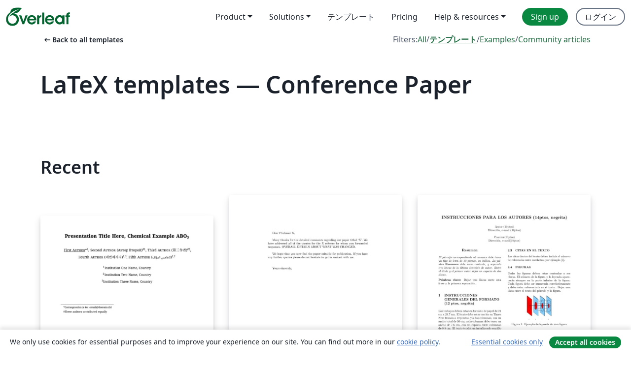

--- FILE ---
content_type: text/html; charset=utf-8
request_url: https://ja.overleaf.com/latex/templates/tagged/conference-paper/page/20
body_size: 15412
content:
<!DOCTYPE html><html lang="ja"><head><title translate="no">Templates - Journals, CVs, Presentations, Reports and More - Overleaf, オンラインLaTeXエディター</title><meta name="twitter:title" content="Templates - Journals, CVs, Presentations, Reports and More"><meta name="og:title" content="Templates - Journals, CVs, Presentations, Reports and More"><meta name="description" content="Produce beautiful documents starting from our gallery of LaTeX templates for journals, conferences, theses, reports, CVs and much more."><meta itemprop="description" content="Produce beautiful documents starting from our gallery of LaTeX templates for journals, conferences, theses, reports, CVs and much more."><meta itemprop="image" content="https://cdn.overleaf.com/img/ol-brand/overleaf_og_logo.png"><meta name="image" content="https://cdn.overleaf.com/img/ol-brand/overleaf_og_logo.png"><meta itemprop="name" content="Overleaf, the Online LaTeX Editor"><meta name="twitter:card" content="summary"><meta name="twitter:site" content="@overleaf"><meta name="twitter:description" content="簡単に使用できるオンラインLaTeXエディター。インストール不要、リアルタイムコラボレーション、バージョン管理、何百種類のLaTeXテンプレートなど多数の機能。"><meta name="twitter:image" content="https://cdn.overleaf.com/img/ol-brand/overleaf_og_logo.png"><meta property="fb:app_id" content="400474170024644"><meta property="og:description" content="簡単に使用できるオンラインLaTeXエディター。インストール不要、リアルタイムコラボレーション、バージョン管理、何百種類のLaTeXテンプレートなど多数の機能。"><meta property="og:image" content="https://cdn.overleaf.com/img/ol-brand/overleaf_og_logo.png"><meta property="og:type" content="website"><meta name="viewport" content="width=device-width, initial-scale=1.0, user-scalable=yes"><link rel="icon" sizes="32x32" href="https://cdn.overleaf.com/favicon-32x32.png"><link rel="icon" sizes="16x16" href="https://cdn.overleaf.com/favicon-16x16.png"><link rel="icon" href="https://cdn.overleaf.com/favicon.svg" type="image/svg+xml"><link rel="apple-touch-icon" href="https://cdn.overleaf.com/apple-touch-icon.png"><link rel="mask-icon" href="https://cdn.overleaf.com/mask-favicon.svg" color="#046530"><link rel="canonical" href="https://ja.overleaf.com/latex/templates/tagged/conference-paper/page/20"><link rel="manifest" href="https://cdn.overleaf.com/web.sitemanifest"><link rel="stylesheet" href="https://cdn.overleaf.com/stylesheets/main-style-afe04ae5b3f262f1f6a9.css" id="main-stylesheet"><link rel="alternate" href="https://www.overleaf.com/latex/templates/tagged/conference-paper/page/20" hreflang="en"><link rel="alternate" href="https://cs.overleaf.com/latex/templates/tagged/conference-paper/page/20" hreflang="cs"><link rel="alternate" href="https://es.overleaf.com/latex/templates/tagged/conference-paper/page/20" hreflang="es"><link rel="alternate" href="https://pt.overleaf.com/latex/templates/tagged/conference-paper/page/20" hreflang="pt"><link rel="alternate" href="https://fr.overleaf.com/latex/templates/tagged/conference-paper/page/20" hreflang="fr"><link rel="alternate" href="https://de.overleaf.com/latex/templates/tagged/conference-paper/page/20" hreflang="de"><link rel="alternate" href="https://sv.overleaf.com/latex/templates/tagged/conference-paper/page/20" hreflang="sv"><link rel="alternate" href="https://tr.overleaf.com/latex/templates/tagged/conference-paper/page/20" hreflang="tr"><link rel="alternate" href="https://it.overleaf.com/latex/templates/tagged/conference-paper/page/20" hreflang="it"><link rel="alternate" href="https://cn.overleaf.com/latex/templates/tagged/conference-paper/page/20" hreflang="zh-CN"><link rel="alternate" href="https://no.overleaf.com/latex/templates/tagged/conference-paper/page/20" hreflang="no"><link rel="alternate" href="https://ru.overleaf.com/latex/templates/tagged/conference-paper/page/20" hreflang="ru"><link rel="alternate" href="https://da.overleaf.com/latex/templates/tagged/conference-paper/page/20" hreflang="da"><link rel="alternate" href="https://ko.overleaf.com/latex/templates/tagged/conference-paper/page/20" hreflang="ko"><link rel="alternate" href="https://ja.overleaf.com/latex/templates/tagged/conference-paper/page/20" hreflang="ja"><link rel="preload" href="https://cdn.overleaf.com/js/ja-json-1e2a183418e610de082c.js" as="script" nonce="fD605DlA9eQr0X/VWJqCPg=="><script type="text/javascript" nonce="fD605DlA9eQr0X/VWJqCPg==" id="ga-loader" data-ga-token="UA-112092690-1" data-ga-token-v4="G-RV4YBCCCWJ" data-cookie-domain=".overleaf.com" data-session-analytics-id="655f3162-b4c5-4a11-b9a4-9060363c9993">var gaSettings = document.querySelector('#ga-loader').dataset;
var gaid = gaSettings.gaTokenV4;
var gaToken = gaSettings.gaToken;
var cookieDomain = gaSettings.cookieDomain;
var sessionAnalyticsId = gaSettings.sessionAnalyticsId;
if(gaid) {
    var additionalGaConfig = sessionAnalyticsId ? { 'user_id': sessionAnalyticsId } : {};
    window.dataLayer = window.dataLayer || [];
    function gtag(){
        dataLayer.push(arguments);
    }
    gtag('js', new Date());
    gtag('config', gaid, { 'anonymize_ip': true, ...additionalGaConfig });
}
if (gaToken) {
    window.ga = window.ga || function () {
        (window.ga.q = window.ga.q || []).push(arguments);
    }, window.ga.l = 1 * new Date();
}
var loadGA = window.olLoadGA = function() {
    if (gaid) {
        var s = document.createElement('script');
        s.setAttribute('async', 'async');
        s.setAttribute('src', 'https://www.googletagmanager.com/gtag/js?id=' + gaid);
        document.querySelector('head').append(s);
    } 
    if (gaToken) {
        (function(i,s,o,g,r,a,m){i['GoogleAnalyticsObject']=r;i[r]=i[r]||function(){
        (i[r].q=i[r].q||[]).push(arguments)},i[r].l=1*new Date();a=s.createElement(o),
        m=s.getElementsByTagName(o)[0];a.async=1;a.src=g;m.parentNode.insertBefore(a,m)
        })(window,document,'script','//www.google-analytics.com/analytics.js','ga');
        ga('create', gaToken, cookieDomain.replace(/^\./, ""));
        ga('set', 'anonymizeIp', true);
        if (sessionAnalyticsId) {
            ga('set', 'userId', sessionAnalyticsId);
        }
        ga('send', 'pageview');
    }
};
// Check if consent given (features/cookie-banner)
var oaCookie = document.cookie.split('; ').find(function(cookie) {
    return cookie.startsWith('oa=');
});
if(oaCookie) {
    var oaCookieValue = oaCookie.split('=')[1];
    if(oaCookieValue === '1') {
        loadGA();
    }
}
</script><meta name="ol-csrfToken" content="B4na0Chq-WdtT3solFcD5vyvwf2jU3wL5DqI"><meta name="ol-baseAssetPath" content="https://cdn.overleaf.com/"><meta name="ol-mathJaxPath" content="/js/libs/mathjax-3.2.2/es5/tex-svg-full.js"><meta name="ol-dictionariesRoot" content="/js/dictionaries/0.0.3/"><meta name="ol-usersEmail" content=""><meta name="ol-ab" data-type="json" content="{}"><meta name="ol-user_id"><meta name="ol-i18n" data-type="json" content="{&quot;currentLangCode&quot;:&quot;ja&quot;}"><meta name="ol-ExposedSettings" data-type="json" content="{&quot;isOverleaf&quot;:true,&quot;appName&quot;:&quot;Overleaf&quot;,&quot;adminEmail&quot;:&quot;support@overleaf.com&quot;,&quot;dropboxAppName&quot;:&quot;Overleaf&quot;,&quot;ieeeBrandId&quot;:15,&quot;hasAffiliationsFeature&quot;:true,&quot;hasSamlFeature&quot;:true,&quot;samlInitPath&quot;:&quot;/saml/ukamf/init&quot;,&quot;hasLinkUrlFeature&quot;:true,&quot;hasLinkedProjectFileFeature&quot;:true,&quot;hasLinkedProjectOutputFileFeature&quot;:true,&quot;siteUrl&quot;:&quot;https://www.overleaf.com&quot;,&quot;emailConfirmationDisabled&quot;:false,&quot;maxEntitiesPerProject&quot;:2000,&quot;maxUploadSize&quot;:52428800,&quot;projectUploadTimeout&quot;:120000,&quot;recaptchaSiteKey&quot;:&quot;6LebiTwUAAAAAMuPyjA4pDA4jxPxPe2K9_ndL74Q&quot;,&quot;recaptchaDisabled&quot;:{&quot;invite&quot;:true,&quot;login&quot;:false,&quot;passwordReset&quot;:false,&quot;register&quot;:false,&quot;addEmail&quot;:false},&quot;textExtensions&quot;:[&quot;tex&quot;,&quot;latex&quot;,&quot;sty&quot;,&quot;cls&quot;,&quot;bst&quot;,&quot;bib&quot;,&quot;bibtex&quot;,&quot;txt&quot;,&quot;tikz&quot;,&quot;mtx&quot;,&quot;rtex&quot;,&quot;md&quot;,&quot;asy&quot;,&quot;lbx&quot;,&quot;bbx&quot;,&quot;cbx&quot;,&quot;m&quot;,&quot;lco&quot;,&quot;dtx&quot;,&quot;ins&quot;,&quot;ist&quot;,&quot;def&quot;,&quot;clo&quot;,&quot;ldf&quot;,&quot;rmd&quot;,&quot;lua&quot;,&quot;gv&quot;,&quot;mf&quot;,&quot;yml&quot;,&quot;yaml&quot;,&quot;lhs&quot;,&quot;mk&quot;,&quot;xmpdata&quot;,&quot;cfg&quot;,&quot;rnw&quot;,&quot;ltx&quot;,&quot;inc&quot;],&quot;editableFilenames&quot;:[&quot;latexmkrc&quot;,&quot;.latexmkrc&quot;,&quot;makefile&quot;,&quot;gnumakefile&quot;],&quot;validRootDocExtensions&quot;:[&quot;tex&quot;,&quot;Rtex&quot;,&quot;ltx&quot;,&quot;Rnw&quot;],&quot;fileIgnorePattern&quot;:&quot;**/{{__MACOSX,.git,.texpadtmp,.R}{,/**},.!(latexmkrc),*.{dvi,aux,log,toc,out,pdfsync,synctex,synctex(busy),fdb_latexmk,fls,nlo,ind,glo,gls,glg,bbl,blg,doc,docx,gz,swp}}&quot;,&quot;sentryAllowedOriginRegex&quot;:&quot;^(https://[a-z]+\\\\.overleaf.com|https://cdn.overleaf.com|https://compiles.overleafusercontent.com)/&quot;,&quot;sentryDsn&quot;:&quot;https://4f0989f11cb54142a5c3d98b421b930a@app.getsentry.com/34706&quot;,&quot;sentryEnvironment&quot;:&quot;production&quot;,&quot;sentryRelease&quot;:&quot;3fca81ea1aaa1427da62102cb638f0b288e609b2&quot;,&quot;hotjarId&quot;:&quot;5148484&quot;,&quot;hotjarVersion&quot;:&quot;6&quot;,&quot;enableSubscriptions&quot;:true,&quot;gaToken&quot;:&quot;UA-112092690-1&quot;,&quot;gaTokenV4&quot;:&quot;G-RV4YBCCCWJ&quot;,&quot;propensityId&quot;:&quot;propensity-001384&quot;,&quot;cookieDomain&quot;:&quot;.overleaf.com&quot;,&quot;templateLinks&quot;:[{&quot;name&quot;:&quot;Journal articles&quot;,&quot;url&quot;:&quot;/gallery/tagged/academic-journal&quot;,&quot;trackingKey&quot;:&quot;academic-journal&quot;},{&quot;name&quot;:&quot;Books&quot;,&quot;url&quot;:&quot;/gallery/tagged/book&quot;,&quot;trackingKey&quot;:&quot;book&quot;},{&quot;name&quot;:&quot;Formal letters&quot;,&quot;url&quot;:&quot;/gallery/tagged/formal-letter&quot;,&quot;trackingKey&quot;:&quot;formal-letter&quot;},{&quot;name&quot;:&quot;Assignments&quot;,&quot;url&quot;:&quot;/gallery/tagged/homework&quot;,&quot;trackingKey&quot;:&quot;homework-assignment&quot;},{&quot;name&quot;:&quot;Posters&quot;,&quot;url&quot;:&quot;/gallery/tagged/poster&quot;,&quot;trackingKey&quot;:&quot;poster&quot;},{&quot;name&quot;:&quot;Presentations&quot;,&quot;url&quot;:&quot;/gallery/tagged/presentation&quot;,&quot;trackingKey&quot;:&quot;presentation&quot;},{&quot;name&quot;:&quot;Reports&quot;,&quot;url&quot;:&quot;/gallery/tagged/report&quot;,&quot;trackingKey&quot;:&quot;lab-report&quot;},{&quot;name&quot;:&quot;CVs and résumés&quot;,&quot;url&quot;:&quot;/gallery/tagged/cv&quot;,&quot;trackingKey&quot;:&quot;cv&quot;},{&quot;name&quot;:&quot;Theses&quot;,&quot;url&quot;:&quot;/gallery/tagged/thesis&quot;,&quot;trackingKey&quot;:&quot;thesis&quot;},{&quot;name&quot;:&quot;view_all&quot;,&quot;url&quot;:&quot;/latex/templates&quot;,&quot;trackingKey&quot;:&quot;view-all&quot;}],&quot;labsEnabled&quot;:true,&quot;wikiEnabled&quot;:true,&quot;templatesEnabled&quot;:true,&quot;cioWriteKey&quot;:&quot;2530db5896ec00db632a&quot;,&quot;cioSiteId&quot;:&quot;6420c27bb72163938e7d&quot;,&quot;linkedInInsightsPartnerId&quot;:&quot;7472905&quot;}"><meta name="ol-splitTestVariants" data-type="json" content="{&quot;hotjar-marketing&quot;:&quot;enabled&quot;}"><meta name="ol-splitTestInfo" data-type="json" content="{&quot;hotjar-marketing&quot;:{&quot;phase&quot;:&quot;release&quot;,&quot;badgeInfo&quot;:{&quot;tooltipText&quot;:&quot;&quot;,&quot;url&quot;:&quot;&quot;}}}"><meta name="ol-algolia" data-type="json" content="{&quot;appId&quot;:&quot;SK53GL4JLY&quot;,&quot;apiKey&quot;:&quot;9ac63d917afab223adbd2cd09ad0eb17&quot;,&quot;indexes&quot;:{&quot;wiki&quot;:&quot;learn-wiki&quot;,&quot;gallery&quot;:&quot;gallery-production&quot;}}"><meta name="ol-isManagedAccount" data-type="boolean"><meta name="ol-shouldLoadHotjar" data-type="boolean" content><meta name="ol-galleryTagName" data-type="string" content="conference-paper"></head><body class="website-redesign" data-theme="default"><a class="skip-to-content" href="#main-content">Skip to content</a><nav class="navbar navbar-default navbar-main navbar-expand-lg website-redesign-navbar" aria-label="Primary"><div class="container-fluid navbar-container"><div class="navbar-header"><a class="navbar-brand" href="/" aria-label="Overleaf"><div class="navbar-logo"></div></a></div><button class="navbar-toggler collapsed" id="navbar-toggle-btn" type="button" data-bs-toggle="collapse" data-bs-target="#navbar-main-collapse" aria-controls="navbar-main-collapse" aria-expanded="false" aria-label="Toggle ナビゲーション"><span class="material-symbols" aria-hidden="true" translate="no">menu</span></button><div class="navbar-collapse collapse" id="navbar-main-collapse"><ul class="nav navbar-nav navbar-right ms-auto" role="menubar"><!-- loop over header_extras--><li class="dropdown subdued" role="none"><button class="dropdown-toggle" aria-haspopup="true" aria-expanded="false" data-bs-toggle="dropdown" role="menuitem" event-tracking="menu-expand" event-tracking-mb="true" event-tracking-trigger="click" event-segmentation="{&quot;item&quot;:&quot;product&quot;,&quot;location&quot;:&quot;top-menu&quot;}">Product</button><ul class="dropdown-menu dropdown-menu-end" role="menu"><li role="none"><a class="dropdown-item" role="menuitem" href="/about/features-overview" event-tracking="menu-click" event-tracking-mb="true" event-tracking-trigger="click" event-segmentation='{"item":"premium-features","location":"top-menu"}'>機能</a></li><li role="none"><a class="dropdown-item" role="menuitem" href="/about/ai-features" event-tracking="menu-click" event-tracking-mb="true" event-tracking-trigger="click" event-segmentation='{"item":"ai-features","location":"top-menu"}'>AI</a></li></ul></li><li class="dropdown subdued" role="none"><button class="dropdown-toggle" aria-haspopup="true" aria-expanded="false" data-bs-toggle="dropdown" role="menuitem" event-tracking="menu-expand" event-tracking-mb="true" event-tracking-trigger="click" event-segmentation="{&quot;item&quot;:&quot;solutions&quot;,&quot;location&quot;:&quot;top-menu&quot;}">Solutions</button><ul class="dropdown-menu dropdown-menu-end" role="menu"><li role="none"><a class="dropdown-item" role="menuitem" href="/for/enterprises" event-tracking="menu-click" event-tracking-mb="true" event-tracking-trigger="click" event-segmentation='{"item":"enterprises","location":"top-menu"}'>For business</a></li><li role="none"><a class="dropdown-item" role="menuitem" href="/for/universities" event-tracking="menu-click" event-tracking-mb="true" event-tracking-trigger="click" event-segmentation='{"item":"universities","location":"top-menu"}'>For universities</a></li><li role="none"><a class="dropdown-item" role="menuitem" href="/for/government" event-tracking="menu-click" event-tracking-mb="true" event-tracking-trigger="click" event-segmentation='{"item":"government","location":"top-menu"}'>For government</a></li><li role="none"><a class="dropdown-item" role="menuitem" href="/for/publishers" event-tracking="menu-click" event-tracking-mb="true" event-tracking-trigger="click" event-segmentation='{"item":"publishers","location":"top-menu"}'>For publishers</a></li><li role="none"><a class="dropdown-item" role="menuitem" href="/about/customer-stories" event-tracking="menu-click" event-tracking-mb="true" event-tracking-trigger="click" event-segmentation='{"item":"customer-stories","location":"top-menu"}'>Customer stories</a></li></ul></li><li class="subdued" role="none"><a class="nav-link subdued" role="menuitem" href="/latex/templates" event-tracking="menu-click" event-tracking-mb="true" event-tracking-trigger="click" event-segmentation='{"item":"templates","location":"top-menu"}'>テンプレート</a></li><li class="subdued" role="none"><a class="nav-link subdued" role="menuitem" href="/user/subscription/plans" event-tracking="menu-click" event-tracking-mb="true" event-tracking-trigger="click" event-segmentation='{"item":"pricing","location":"top-menu"}'>Pricing</a></li><li class="dropdown subdued nav-item-help" role="none"><button class="dropdown-toggle" aria-haspopup="true" aria-expanded="false" data-bs-toggle="dropdown" role="menuitem" event-tracking="menu-expand" event-tracking-mb="true" event-tracking-trigger="click" event-segmentation="{&quot;item&quot;:&quot;help-and-resources&quot;,&quot;location&quot;:&quot;top-menu&quot;}">Help & resources</button><ul class="dropdown-menu dropdown-menu-end" role="menu"><li role="none"><a class="dropdown-item" role="menuitem" href="/learn" event-tracking="menu-click" event-tracking-mb="true" event-tracking-trigger="click" event-segmentation='{"item":"learn","location":"top-menu"}'>ドキュメンテーション</a></li><li role="none"><a class="dropdown-item" role="menuitem" href="/for/community/resources" event-tracking="menu-click" event-tracking-mb="true" event-tracking-trigger="click" event-segmentation='{"item":"help-guides","location":"top-menu"}'>Help guides</a></li><li role="none"><a class="dropdown-item" role="menuitem" href="/about/why-latex" event-tracking="menu-click" event-tracking-mb="true" event-tracking-trigger="click" event-segmentation='{"item":"why-latex","location":"top-menu"}'>Why LaTeX?</a></li><li role="none"><a class="dropdown-item" role="menuitem" href="/blog" event-tracking="menu-click" event-tracking-mb="true" event-tracking-trigger="click" event-segmentation='{"item":"blog","location":"top-menu"}'>ブログ</a></li><li role="none"><a class="dropdown-item" role="menuitem" data-ol-open-contact-form-modal="contact-us" data-bs-target="#contactUsModal" href data-bs-toggle="modal" event-tracking="menu-click" event-tracking-mb="true" event-tracking-trigger="click" event-segmentation='{"item":"contact","location":"top-menu"}'><span>お問い合わせ</span></a></li></ul></li><!-- logged out--><!-- register link--><li class="primary" role="none"><a class="nav-link" role="menuitem" href="/register" event-tracking="menu-click" event-tracking-action="clicked" event-tracking-trigger="click" event-tracking-mb="true" event-segmentation='{"page":"/latex/templates/tagged/conference-paper/page/20","item":"register","location":"top-menu"}'>Sign up</a></li><!-- login link--><li role="none"><a class="nav-link" role="menuitem" href="/login" event-tracking="menu-click" event-tracking-action="clicked" event-tracking-trigger="click" event-tracking-mb="true" event-segmentation='{"page":"/latex/templates/tagged/conference-paper/page/20","item":"login","location":"top-menu"}'>ログイン</a></li><!-- projects link and account menu--></ul></div></div></nav><main class="gallery gallery-tagged content content-page" id="main-content"><div class="container"><div class="tagged-header-container"><div class="row"><div class="col-xl-6 col-lg-5"><a class="previous-page-link" href="/latex/templates"><span class="material-symbols material-symbols-rounded" aria-hidden="true" translate="no">arrow_left_alt</span>Back to all templates</a></div><div class="col-xl-6 col-lg-7"><div class="gallery-filters"><span>Filters:</span><a href="/gallery/tagged/conference-paper">All</a><span aria-hidden="true">/</span><a class="active" href="/latex/templates/tagged/conference-paper">テンプレート</a><span aria-hidden="true">/</span><a href="/latex/examples/tagged/conference-paper">Examples</a><span aria-hidden="true">/</span><a href="/articles/tagged/conference-paper">Community articles</a></div></div><div class="col-md-12"><h1 class="gallery-title">LaTeX templates — Conference Paper</h1></div></div><div class="row"><div class="col-lg-8"><p class="gallery-summary"></p></div></div></div><div class="row recent-docs"><div class="col-md-12"><h2>Recent</h2></div></div><div class="row gallery-container"><div class="gallery-thumbnail col-12 col-md-6 col-lg-4"><a href="/latex/templates/atc-atg-magnetics-conference-abstract-template/rnqwkzsnckqx" event-tracking-mb="true" event-tracking="gallery-list-item-click" event-tracking-trigger="click" event-segmentation="{&quot;template&quot;:&quot;/latex/templates/atc-atg-magnetics-conference-abstract-template/rnqwkzsnckqx&quot;,&quot;featuredList&quot;:false,&quot;urlSlug&quot;:&quot;atc-atg-magnetics-conference-abstract-template&quot;,&quot;type&quot;:&quot;template&quot;}"><div class="thumbnail"><img src="https://writelatex.s3.amazonaws.com/published_ver/20111.jpeg?X-Amz-Expires=14400&amp;X-Amz-Date=20260121T031411Z&amp;X-Amz-Algorithm=AWS4-HMAC-SHA256&amp;X-Amz-Credential=AKIAWJBOALPNFPV7PVH5/20260121/us-east-1/s3/aws4_request&amp;X-Amz-SignedHeaders=host&amp;X-Amz-Signature=196ad26ab8440dec632e48cb9599412d9929fe6410e9443346332157679cfac6" alt="AtC-AtG Magnetics Conference Abstract Template"></div><span class="gallery-list-item-title"><span class="caption-title">AtC-AtG Magnetics Conference Abstract Template</span><span class="badge-container"></span></span></a><div class="caption"><p class="caption-description">Abstract template for submissions for the 2021 Around-the-Clock Around-the-Globe Magnetics Conference. Based on the IEEE Transactions on Magnetics Format</p><div class="author-name"><div>Purnima Balakrishnan</div></div></div></div><div class="gallery-thumbnail col-12 col-md-6 col-lg-4"><a href="/latex/templates/template-for-response-to-reviewers/xvghnsvpznvt" event-tracking-mb="true" event-tracking="gallery-list-item-click" event-tracking-trigger="click" event-segmentation="{&quot;template&quot;:&quot;/latex/templates/template-for-response-to-reviewers/xvghnsvpznvt&quot;,&quot;featuredList&quot;:false,&quot;urlSlug&quot;:&quot;template-for-response-to-reviewers&quot;,&quot;type&quot;:&quot;template&quot;}"><div class="thumbnail"><img src="https://writelatex.s3.amazonaws.com/published_ver/18607.jpeg?X-Amz-Expires=14400&amp;X-Amz-Date=20260121T031411Z&amp;X-Amz-Algorithm=AWS4-HMAC-SHA256&amp;X-Amz-Credential=AKIAWJBOALPNFPV7PVH5/20260121/us-east-1/s3/aws4_request&amp;X-Amz-SignedHeaders=host&amp;X-Amz-Signature=2dd07326e4d1e6d913fd7c8f93e58b8642b266880f66a8a0fd8b889d14dd4168" alt="Template for response to reviewers"></div><span class="gallery-list-item-title"><span class="caption-title">Template for response to reviewers</span><span class="badge-container"></span></span></a><div class="caption"><p class="caption-description">A default template for responding to reviewers. Contains a brief cover letter, then pages for inputting reviewers comments and your responses to them.</p><div class="author-name"><div>Andrew Parnell</div></div></div></div><div class="gallery-thumbnail col-12 col-md-6 col-lg-4"><a href="/latex/templates/jornadas-de-automatica-2019/phfybvmjryvv" event-tracking-mb="true" event-tracking="gallery-list-item-click" event-tracking-trigger="click" event-segmentation="{&quot;template&quot;:&quot;/latex/templates/jornadas-de-automatica-2019/phfybvmjryvv&quot;,&quot;featuredList&quot;:false,&quot;urlSlug&quot;:&quot;jornadas-de-automatica-2019&quot;,&quot;type&quot;:&quot;template&quot;}"><div class="thumbnail"><img src="https://writelatex.s3.amazonaws.com/published_ver/10049.jpeg?X-Amz-Expires=14400&amp;X-Amz-Date=20260121T031411Z&amp;X-Amz-Algorithm=AWS4-HMAC-SHA256&amp;X-Amz-Credential=AKIAWJBOALPNFPV7PVH5/20260121/us-east-1/s3/aws4_request&amp;X-Amz-SignedHeaders=host&amp;X-Amz-Signature=266a13283d46fe991220b19674b158929d24394157fe2a2d63964c886f156dc5" alt="Jornadas de Automática - 2019"></div><span class="gallery-list-item-title"><span class="caption-title">Jornadas de Automática - 2019</span><span class="badge-container"></span></span></a><div class="caption"><p class="caption-description">Plantilla oficial para las XL Jornadas de Automática
Ferrol, Septiembre de 2019</p><div class="author-name"><div>Despacho 300</div></div></div></div><div class="gallery-thumbnail col-12 col-md-6 col-lg-4"><a href="/latex/templates/modelo-short-pape-xiii-feira-tecnologica/bzyzmrybvdzs" event-tracking-mb="true" event-tracking="gallery-list-item-click" event-tracking-trigger="click" event-segmentation="{&quot;template&quot;:&quot;/latex/templates/modelo-short-pape-xiii-feira-tecnologica/bzyzmrybvdzs&quot;,&quot;featuredList&quot;:false,&quot;urlSlug&quot;:&quot;modelo-short-pape-xiii-feira-tecnologica&quot;,&quot;type&quot;:&quot;template&quot;}"><div class="thumbnail"><img src="https://writelatex.s3.amazonaws.com/published_ver/18841.jpeg?X-Amz-Expires=14400&amp;X-Amz-Date=20260121T031411Z&amp;X-Amz-Algorithm=AWS4-HMAC-SHA256&amp;X-Amz-Credential=AKIAWJBOALPNFPV7PVH5/20260121/us-east-1/s3/aws4_request&amp;X-Amz-SignedHeaders=host&amp;X-Amz-Signature=6b762b9a03316b9765005c4879f21d947efb16d94670219347b772cbf2a3afec" alt="MODELO - Short Pape XIII Feira Tecnológica"></div><span class="gallery-list-item-title"><span class="caption-title">MODELO - Short Pape XIII Feira Tecnológica</span><span class="badge-container"></span></span></a><div class="caption"><p class="caption-description">Documento para a Feira do Unigrande</p><div class="author-name"><div>Maria Edineuda Teixeira Pinto</div></div></div></div><div class="gallery-thumbnail col-12 col-md-6 col-lg-4"><a href="/latex/templates/simposio-brasileiro-de-automacao-inteligente-sbai-2019/ncyhqrhnzrzx" event-tracking-mb="true" event-tracking="gallery-list-item-click" event-tracking-trigger="click" event-segmentation="{&quot;template&quot;:&quot;/latex/templates/simposio-brasileiro-de-automacao-inteligente-sbai-2019/ncyhqrhnzrzx&quot;,&quot;featuredList&quot;:false,&quot;urlSlug&quot;:&quot;simposio-brasileiro-de-automacao-inteligente-sbai-2019&quot;,&quot;type&quot;:&quot;template&quot;}"><div class="thumbnail"><img src="https://writelatex.s3.amazonaws.com/published_ver/9465.jpeg?X-Amz-Expires=14400&amp;X-Amz-Date=20260121T031411Z&amp;X-Amz-Algorithm=AWS4-HMAC-SHA256&amp;X-Amz-Credential=AKIAWJBOALPNFPV7PVH5/20260121/us-east-1/s3/aws4_request&amp;X-Amz-SignedHeaders=host&amp;X-Amz-Signature=9d975ef314417801bc1b2173ed2c787119918008e5b884cf073353d0338dcd75" alt="Simpósio Brasileiro de Automação Inteligente SBAI 2019"></div><span class="gallery-list-item-title"><span class="caption-title">Simpósio Brasileiro de Automação Inteligente SBAI 2019</span><span class="badge-container"></span></span></a><div class="caption"><p class="caption-description">Template para o XIV SBAI, a ser realizado na cidade de Ouro Preto em Outubro de 2019.

Mais informações no site: http://sbai2019.com.br</p><div class="author-name"><div>XIV SBAI</div></div></div></div><div class="gallery-thumbnail col-12 col-md-6 col-lg-4"><a href="/latex/templates/online-iccha-2021/ggnnbjjdwgtk" event-tracking-mb="true" event-tracking="gallery-list-item-click" event-tracking-trigger="click" event-segmentation="{&quot;template&quot;:&quot;/latex/templates/online-iccha-2021/ggnnbjjdwgtk&quot;,&quot;featuredList&quot;:false,&quot;urlSlug&quot;:&quot;online-iccha-2021&quot;,&quot;type&quot;:&quot;template&quot;}"><div class="thumbnail"><img src="https://writelatex.s3.amazonaws.com/published_ver/20049.jpeg?X-Amz-Expires=14400&amp;X-Amz-Date=20260121T031411Z&amp;X-Amz-Algorithm=AWS4-HMAC-SHA256&amp;X-Amz-Credential=AKIAWJBOALPNFPV7PVH5/20260121/us-east-1/s3/aws4_request&amp;X-Amz-SignedHeaders=host&amp;X-Amz-Signature=d53665c90f7a41e9be48868e64f9459c983bad74feaeed72c4e8ff4615c91f6d" alt="Online_ICCHA_2021"></div><span class="gallery-list-item-title"><span class="caption-title">Online_ICCHA_2021</span><span class="badge-container"></span></span></a><div class="caption"><p class="caption-description">Conference template for Online ICCHA 2021 submissions</p><div class="author-name"><div>Online ICCHA 2021 Conference chairs</div></div></div></div><div class="gallery-thumbnail col-12 col-md-6 col-lg-4"><a href="/latex/templates/jimatemplate-2021/bmscwtxmxyms" event-tracking-mb="true" event-tracking="gallery-list-item-click" event-tracking-trigger="click" event-segmentation="{&quot;template&quot;:&quot;/latex/templates/jimatemplate-2021/bmscwtxmxyms&quot;,&quot;featuredList&quot;:false,&quot;urlSlug&quot;:&quot;jimatemplate-2021&quot;,&quot;type&quot;:&quot;template&quot;}"><div class="thumbnail"><img src="https://writelatex.s3.amazonaws.com/published_ver/18834.jpeg?X-Amz-Expires=14400&amp;X-Amz-Date=20260121T031411Z&amp;X-Amz-Algorithm=AWS4-HMAC-SHA256&amp;X-Amz-Credential=AKIAWJBOALPNFPV7PVH5/20260121/us-east-1/s3/aws4_request&amp;X-Amz-SignedHeaders=host&amp;X-Amz-Signature=496602375638d0a1b6d98a3c7eb4739cb09b70aa1c3e8be4da46187d0948c67d" alt="JIMATemplate_2021"></div><span class="gallery-list-item-title"><span class="caption-title">JIMATemplate_2021</span><span class="badge-container"></span></span></a><div class="caption"><p class="caption-description">日本経営工学会 2021年 春季大会のWord版テンプレートをTEXに移植したバージョン</p><div class="author-name"><div>GK</div></div></div></div><div class="gallery-thumbnail col-12 col-md-6 col-lg-4"><a href="/latex/templates/template-for-international-compressor-engineering-conference-at-purdue/jwxjqjzgvbcd" event-tracking-mb="true" event-tracking="gallery-list-item-click" event-tracking-trigger="click" event-segmentation="{&quot;template&quot;:&quot;/latex/templates/template-for-international-compressor-engineering-conference-at-purdue/jwxjqjzgvbcd&quot;,&quot;featuredList&quot;:false,&quot;urlSlug&quot;:&quot;template-for-international-compressor-engineering-conference-at-purdue&quot;,&quot;type&quot;:&quot;template&quot;}"><div class="thumbnail"><img src="https://writelatex.s3.amazonaws.com/published_ver/3089.jpeg?X-Amz-Expires=14400&amp;X-Amz-Date=20260121T031411Z&amp;X-Amz-Algorithm=AWS4-HMAC-SHA256&amp;X-Amz-Credential=AKIAWJBOALPNFPV7PVH5/20260121/us-east-1/s3/aws4_request&amp;X-Amz-SignedHeaders=host&amp;X-Amz-Signature=5ddf1df5b3d71a905cd5253dd9b9529cba23bd223709994ec0cdf4d1febd6df4" alt="Template for International Compressor Engineering Conference at Purdue"></div><span class="gallery-list-item-title"><span class="caption-title">Template for International Compressor Engineering Conference at Purdue</span><span class="badge-container"></span></span></a><div class="caption"><p class="caption-description">This is a template for the International Compressor Engineering Conference at Purdue, downloaded from the Purdue Conferences website.</p><div class="author-name"><div>Purdue Conferences</div></div></div></div><div class="gallery-thumbnail col-12 col-md-6 col-lg-4"><a href="/latex/templates/expotec-teste/tvqwxgtrtzyp" event-tracking-mb="true" event-tracking="gallery-list-item-click" event-tracking-trigger="click" event-segmentation="{&quot;template&quot;:&quot;/latex/templates/expotec-teste/tvqwxgtrtzyp&quot;,&quot;featuredList&quot;:false,&quot;urlSlug&quot;:&quot;expotec-teste&quot;,&quot;type&quot;:&quot;template&quot;}"><div class="thumbnail"><img src="https://writelatex.s3.amazonaws.com/published_ver/21455.jpeg?X-Amz-Expires=14400&amp;X-Amz-Date=20260121T031411Z&amp;X-Amz-Algorithm=AWS4-HMAC-SHA256&amp;X-Amz-Credential=AKIAWJBOALPNFPV7PVH5/20260121/us-east-1/s3/aws4_request&amp;X-Amz-SignedHeaders=host&amp;X-Amz-Signature=1afb7a1bb1d0d794c2a6395609ce81e3762bb59676c88e9c199b691021443e8d" alt="[Expotec-teste]"></div><span class="gallery-list-item-title"><span class="caption-title">[Expotec-teste]</span><span class="badge-container"></span></span></a><div class="caption"><p class="caption-description">Arquivo simples mostrando algumas funcionalidades do LateX . Feito para o Workshop de introdução à escrita científica usando Latex da Expotec IFRN/JC - 2021;</p><div class="author-name"><div>João Paulo Guimarães</div></div></div></div></div><nav role="navigation" aria-label="Pagination Navigation"><ul class="pagination"><li><a aria-label="Go to first page" href="/latex/templates/tagged/conference-paper"><span aria-hidden="true">&lt;&lt;</span>
First</a></li><li><a aria-label="Go to previous page" href="/latex/templates/tagged/conference-paper/page/19" rel="prev"><span aria-hidden="true">&lt;</span>
Prev</a></li><li aria-hidden="true"><span>…</span></li><li><a aria-label="Go to page 16" href="/latex/templates/tagged/conference-paper/page/16">16</a></li><li><a aria-label="Go to page 17" href="/latex/templates/tagged/conference-paper/page/17">17</a></li><li><a aria-label="Go to page 18" href="/latex/templates/tagged/conference-paper/page/18">18</a></li><li><a aria-label="Go to page 19" href="/latex/templates/tagged/conference-paper/page/19">19</a></li><li class="active"><span aria-label="Current Page, Page 20" aria-current="true">20</span></li><li><a aria-label="Go to page 21" href="/latex/templates/tagged/conference-paper/page/21">21</a></li><li><a aria-label="Go to page 22" href="/latex/templates/tagged/conference-paper/page/22">22</a></li><li><a aria-label="Go to page 23" href="/latex/templates/tagged/conference-paper/page/23">23</a></li><li><a aria-label="Go to page 24" href="/latex/templates/tagged/conference-paper/page/24">24</a></li><li class="ellipses" aria-hidden="true"><span>…</span></li><li><a aria-label="Go to next page" href="/latex/templates/tagged/conference-paper/page/21" rel="next">Next
<span aria-hidden="true">&gt;</span></a></li><li><a aria-label="Go to last page" href="/latex/templates/tagged/conference-paper/page/78">Last
<span aria-hidden="true">&gt;&gt;</span></a></li></ul></nav><div class="row related-tags-header"><div class="col"><h2>Related Tags</h2></div></div><div class="row"><div class="col"><ul class="related-tags badge-link-list" id="related-tags"><li><a class="badge-link badge-link-light col-auto" href="/latex/templates/tagged/portuguese"><span class="badge text-dark bg-light"><span class="badge-content" data-bs-title="Portuguese" data-badge-tooltip data-bs-placement="bottom">Portuguese</span></span></a></li><li><a class="badge-link badge-link-light col-auto" href="/latex/templates/tagged/purdue"><span class="badge text-dark bg-light"><span class="badge-content" data-bs-title="Purdue University" data-badge-tooltip data-bs-placement="bottom">Purdue University</span></span></a></li><li><a class="badge-link badge-link-light col-auto" href="/latex/templates/tagged/international-languages"><span class="badge text-dark bg-light"><span class="badge-content" data-bs-title="International Languages" data-badge-tooltip data-bs-placement="bottom">International Languages</span></span></a></li><li><a class="badge-link badge-link-light col-auto" href="/latex/templates/tagged/math"><span class="badge text-dark bg-light"><span class="badge-content" data-bs-title="Math" data-badge-tooltip data-bs-placement="bottom">Math</span></span></a></li><li><a class="badge-link badge-link-light col-auto" href="/latex/templates/tagged/university"><span class="badge text-dark bg-light"><span class="badge-content" data-bs-title="University" data-badge-tooltip data-bs-placement="bottom">University</span></span></a></li><li><a class="badge-link badge-link-light col-auto" href="/latex/templates/tagged/conference-presentation"><span class="badge text-dark bg-light"><span class="badge-content" data-bs-title="Conference Presentation" data-badge-tooltip data-bs-placement="bottom">Conference Presentation</span></span></a></li><li><a class="badge-link badge-link-light col-auto" href="/latex/templates/tagged/word-count"><span class="badge text-dark bg-light"><span class="badge-content" data-bs-title="Word count" data-badge-tooltip data-bs-placement="bottom">Word count</span></span></a></li><li><a class="badge-link badge-link-light col-auto" href="/latex/templates/tagged/physics"><span class="badge text-dark bg-light"><span class="badge-content" data-bs-title="Physics" data-badge-tooltip data-bs-placement="bottom">Physics</span></span></a></li><li><a class="badge-link badge-link-light col-auto" href="/latex/templates/tagged/source-code-listing"><span class="badge text-dark bg-light"><span class="badge-content" data-bs-title="Source Code Listing" data-badge-tooltip data-bs-placement="bottom">Source Code Listing</span></span></a></li><li><a class="badge-link badge-link-light col-auto" href="/latex/templates/tagged/french"><span class="badge text-dark bg-light"><span class="badge-content" data-bs-title="French" data-badge-tooltip data-bs-placement="bottom">French</span></span></a></li><li><a class="badge-link badge-link-light col-auto" href="/latex/templates/tagged/portuguese-brazilian"><span class="badge text-dark bg-light"><span class="badge-content" data-bs-title="Portuguese (Brazilian)" data-badge-tooltip data-bs-placement="bottom">Portuguese (Brazilian)</span></span></a></li><li><a class="badge-link badge-link-light col-auto" href="/latex/templates/tagged/springer"><span class="badge text-dark bg-light"><span class="badge-content" data-bs-title="Springer" data-badge-tooltip data-bs-placement="bottom">Springer</span></span></a></li><li><a class="badge-link badge-link-light col-auto" href="/latex/templates/tagged/getting-started"><span class="badge text-dark bg-light"><span class="badge-content" data-bs-title="Getting Started" data-badge-tooltip data-bs-placement="bottom">Getting Started</span></span></a></li><li><a class="badge-link badge-link-light col-auto" href="/latex/templates/tagged/title-page"><span class="badge text-dark bg-light"><span class="badge-content" data-bs-title="Title Page" data-badge-tooltip data-bs-placement="bottom">Title Page</span></span></a></li><li><a class="badge-link badge-link-light col-auto" href="/latex/templates/tagged/spanish"><span class="badge text-dark bg-light"><span class="badge-content" data-bs-title="Spanish" data-badge-tooltip data-bs-placement="bottom">Spanish</span></span></a></li><li><a class="badge-link badge-link-light col-auto" href="/latex/templates/tagged/german"><span class="badge text-dark bg-light"><span class="badge-content" data-bs-title="German" data-badge-tooltip data-bs-placement="bottom">German</span></span></a></li><li><a class="badge-link badge-link-light col-auto" href="/latex/templates/tagged/lualatex"><span class="badge text-dark bg-light"><span class="badge-content" data-bs-title="LuaLaTeX" data-badge-tooltip data-bs-placement="bottom">LuaLaTeX</span></span></a></li><li><a class="badge-link badge-link-light col-auto" href="/latex/templates/tagged/geophysics"><span class="badge text-dark bg-light"><span class="badge-content" data-bs-title="Geophysics" data-badge-tooltip data-bs-placement="bottom">Geophysics</span></span></a></li><li><a class="badge-link badge-link-light col-auto" href="/latex/templates/tagged/korean"><span class="badge text-dark bg-light"><span class="badge-content" data-bs-title="Korean" data-badge-tooltip data-bs-placement="bottom">Korean</span></span></a></li><li><a class="badge-link badge-link-light col-auto" href="/latex/templates/tagged/polish"><span class="badge text-dark bg-light"><span class="badge-content" data-bs-title="Polish" data-badge-tooltip data-bs-placement="bottom">Polish</span></span></a></li><li><a class="badge-link badge-link-light col-auto" href="/latex/templates/tagged/xelatex"><span class="badge text-dark bg-light"><span class="badge-content" data-bs-title="XeLaTeX" data-badge-tooltip data-bs-placement="bottom">XeLaTeX</span></span></a></li><li><a class="badge-link badge-link-light col-auto" href="/latex/templates/tagged/segtex"><span class="badge text-dark bg-light"><span class="badge-content" data-bs-title="SEGTeX" data-badge-tooltip data-bs-placement="bottom">SEGTeX</span></span></a></li><li><a class="badge-link badge-link-light col-auto" href="/latex/templates/tagged/seg"><span class="badge text-dark bg-light"><span class="badge-content" data-bs-title="Society of Exploration Geophysicists" data-badge-tooltip data-bs-placement="bottom">Society of Exploration Geophysicists</span></span></a></li><li><a class="badge-link badge-link-light col-auto" href="/latex/templates/tagged/twocolumn"><span class="badge text-dark bg-light"><span class="badge-content" data-bs-title="Two-column" data-badge-tooltip data-bs-placement="bottom">Two-column</span></span></a></li><li><a class="badge-link badge-link-light col-auto" href="/latex/templates/tagged/reykjavik"><span class="badge text-dark bg-light"><span class="badge-content" data-bs-title="Reykjavík University" data-badge-tooltip data-bs-placement="bottom">Reykjavík University</span></span></a></li><li><a class="badge-link badge-link-light col-auto" href="/latex/templates/tagged/thesis"><span class="badge text-dark bg-light"><span class="badge-content" data-bs-title="Theses" data-badge-tooltip data-bs-placement="bottom">Theses</span></span></a></li><li><a class="badge-link badge-link-light col-auto" href="/latex/templates/tagged/book"><span class="badge text-dark bg-light"><span class="badge-content" data-bs-title="Books" data-badge-tooltip data-bs-placement="bottom">Books</span></span></a></li><li><a class="badge-link badge-link-light col-auto" href="/latex/templates/tagged/report"><span class="badge text-dark bg-light"><span class="badge-content" data-bs-title="Reports" data-badge-tooltip data-bs-placement="bottom">Reports</span></span></a></li><li><a class="badge-link badge-link-light col-auto" href="/latex/templates/tagged/aaai"><span class="badge text-dark bg-light"><span class="badge-content" data-bs-title="Association for the Advancement of Artificial Intelligence" data-badge-tooltip data-bs-placement="bottom">Association for the Advancement of Artificial Intelligence</span></span></a></li><li><a class="badge-link badge-link-light col-auto" href="/latex/templates/tagged/japanese"><span class="badge text-dark bg-light"><span class="badge-content" data-bs-title="Japanese" data-badge-tooltip data-bs-placement="bottom">Japanese</span></span></a></li><li><a class="badge-link badge-link-light col-auto" href="/latex/templates/tagged/ieee-official"><span class="badge text-dark bg-light"><span class="badge-content" data-bs-title="IEEE Official Templates" data-badge-tooltip data-bs-placement="bottom">IEEE Official Templates</span></span></a></li><li><a class="badge-link badge-link-light col-auto" href="/latex/templates/tagged/ieee"><span class="badge text-dark bg-light"><span class="badge-content" data-bs-title="IEEE (all)" data-badge-tooltip data-bs-placement="bottom">IEEE (all)</span></span></a></li><li><a class="badge-link badge-link-light col-auto" href="/latex/templates/tagged/ieee-community"><span class="badge text-dark bg-light"><span class="badge-content" data-bs-title="IEEE Community Templates and Examples" data-badge-tooltip data-bs-placement="bottom">IEEE Community Templates and Examples</span></span></a></li><li><a class="badge-link badge-link-light col-auto" href="/latex/templates/tagged/sigchi"><span class="badge text-dark bg-light"><span class="badge-content" data-bs-title="SIGCHI" data-badge-tooltip data-bs-placement="bottom">SIGCHI</span></span></a></li><li><a class="badge-link badge-link-light col-auto" href="/latex/templates/tagged/chemistry"><span class="badge text-dark bg-light"><span class="badge-content" data-bs-title="Chemistry" data-badge-tooltip data-bs-placement="bottom">Chemistry</span></span></a></li><li><a class="badge-link badge-link-light col-auto" href="/latex/templates/tagged/slovenian"><span class="badge text-dark bg-light"><span class="badge-content" data-bs-title="Slovenian" data-badge-tooltip data-bs-placement="bottom">Slovenian</span></span></a></li><li><a class="badge-link badge-link-light col-auto" href="/latex/templates/tagged/chinese"><span class="badge text-dark bg-light"><span class="badge-content" data-bs-title="Chinese" data-badge-tooltip data-bs-placement="bottom">Chinese</span></span></a></li><li><a class="badge-link badge-link-light col-auto" href="/latex/templates/tagged/sbc"><span class="badge text-dark bg-light"><span class="badge-content" data-bs-title="Sociedade Brasileira de Computação (SBC)" data-badge-tooltip data-bs-placement="bottom">Sociedade Brasileira de Computação (SBC)</span></span></a></li><li><a class="badge-link badge-link-light col-auto" href="/latex/templates/tagged/acl"><span class="badge text-dark bg-light"><span class="badge-content" data-bs-title="Association for Computational Linguistics" data-badge-tooltip data-bs-placement="bottom">Association for Computational Linguistics</span></span></a></li><li><a class="badge-link badge-link-light col-auto" href="/latex/templates/tagged/auburn"><span class="badge text-dark bg-light"><span class="badge-content" data-bs-title="Auburn University" data-badge-tooltip data-bs-placement="bottom">Auburn University</span></span></a></li><li><a class="badge-link badge-link-light col-auto" href="/latex/templates/tagged/russian"><span class="badge text-dark bg-light"><span class="badge-content" data-bs-title="Russian" data-badge-tooltip data-bs-placement="bottom">Russian</span></span></a></li><li><a class="badge-link badge-link-light col-auto" href="/latex/templates/tagged/research-proposal"><span class="badge text-dark bg-light"><span class="badge-content" data-bs-title="Research Proposal" data-badge-tooltip data-bs-placement="bottom">Research Proposal</span></span></a></li><li><a class="badge-link badge-link-light col-auto" href="/latex/templates/tagged/aip"><span class="badge text-dark bg-light"><span class="badge-content" data-bs-title="American Institute of Physics (AIP)" data-badge-tooltip data-bs-placement="bottom">American Institute of Physics (AIP)</span></span></a></li><li><a class="badge-link badge-link-light col-auto" href="/latex/templates/tagged/uerj"><span class="badge text-dark bg-light"><span class="badge-content" data-bs-title="Universidade do Estado do Rio de Janeiro" data-badge-tooltip data-bs-placement="bottom">Universidade do Estado do Rio de Janeiro</span></span></a></li><li><a class="badge-link badge-link-light col-auto" href="/latex/templates/tagged/icelandic"><span class="badge text-dark bg-light"><span class="badge-content" data-bs-title="Icelandic" data-badge-tooltip data-bs-placement="bottom">Icelandic</span></span></a></li><li><a class="badge-link badge-link-light col-auto" href="/latex/templates/tagged/astronomy"><span class="badge text-dark bg-light"><span class="badge-content" data-bs-title="Astronomy &amp; Astrophysics" data-badge-tooltip data-bs-placement="bottom">Astronomy &amp; Astrophysics</span></span></a></li><li><a class="badge-link badge-link-light col-auto" href="/latex/templates/tagged/aiaa"><span class="badge text-dark bg-light"><span class="badge-content" data-bs-title="American Institute of Aeronautics and Astronautics" data-badge-tooltip data-bs-placement="bottom">American Institute of Aeronautics and Astronautics</span></span></a></li><li><a class="badge-link badge-link-light col-auto" href="/latex/templates/tagged/humanities"><span class="badge text-dark bg-light"><span class="badge-content" data-bs-title="Humanities" data-badge-tooltip data-bs-placement="bottom">Humanities</span></span></a></li><li><a class="badge-link badge-link-light col-auto" href="/latex/templates/tagged/uni-lj"><span class="badge text-dark bg-light"><span class="badge-content" data-bs-title="University of Ljubljana" data-badge-tooltip data-bs-placement="bottom">University of Ljubljana</span></span></a></li><li><a class="badge-link badge-link-light col-auto" href="/latex/templates/tagged/direct-submission-link"><span class="badge text-dark bg-light"><span class="badge-content" data-bs-title="Direct Submission Link" data-badge-tooltip data-bs-placement="bottom">Direct Submission Link</span></span></a></li><li><a class="badge-link badge-link-light col-auto" href="/latex/templates/tagged/eurographics"><span class="badge text-dark bg-light"><span class="badge-content" data-bs-title="Eurographics" data-badge-tooltip data-bs-placement="bottom">Eurographics</span></span></a></li><li><a class="badge-link badge-link-light col-auto" href="/latex/templates/tagged/ukrainian"><span class="badge text-dark bg-light"><span class="badge-content" data-bs-title="Ukrainian" data-badge-tooltip data-bs-placement="bottom">Ukrainian</span></span></a></li><li><a class="badge-link badge-link-light col-auto" href="/latex/templates/tagged/unifor"><span class="badge text-dark bg-light"><span class="badge-content" data-bs-title="Universidade de Fortaleza" data-badge-tooltip data-bs-placement="bottom">Universidade de Fortaleza</span></span></a></li><li><a class="badge-link badge-link-light col-auto" href="/latex/templates/tagged/iucr"><span class="badge text-dark bg-light"><span class="badge-content" data-bs-title="International Union of Crystallography" data-badge-tooltip data-bs-placement="bottom">International Union of Crystallography</span></span></a></li><li><a class="badge-link badge-link-light col-auto" href="/latex/templates/tagged/hungarian"><span class="badge text-dark bg-light"><span class="badge-content" data-bs-title="Hungarian" data-badge-tooltip data-bs-placement="bottom">Hungarian</span></span></a></li><li><a class="badge-link badge-link-light col-auto" href="/latex/templates/tagged/acm"><span class="badge text-dark bg-light"><span class="badge-content" data-bs-title="Association for Computing Machinery (ACM) - Official Sample Papers" data-badge-tooltip data-bs-placement="bottom">Association for Computing Machinery (ACM) - Official Sample Papers</span></span></a></li><li><a class="badge-link badge-link-light col-auto" href="/latex/templates/tagged/farsi"><span class="badge text-dark bg-light"><span class="badge-content" data-bs-title="Farsi (Persian)" data-badge-tooltip data-bs-placement="bottom">Farsi (Persian)</span></span></a></li><li><a class="badge-link badge-link-light col-auto" href="/latex/templates/tagged/aiaa-official"><span class="badge text-dark bg-light"><span class="badge-content" data-bs-title="AIAA - Official Templates" data-badge-tooltip data-bs-placement="bottom">AIAA - Official Templates</span></span></a></li><li><a class="badge-link badge-link-light col-auto" href="/latex/templates/tagged/aerospace"><span class="badge text-dark bg-light"><span class="badge-content" data-bs-title="Aerospace" data-badge-tooltip data-bs-placement="bottom">Aerospace</span></span></a></li><li><a class="badge-link badge-link-light col-auto" href="/latex/templates/tagged/ifsp"><span class="badge text-dark bg-light"><span class="badge-content" data-bs-title="Instituto Federal de São Paulo" data-badge-tooltip data-bs-placement="bottom">Instituto Federal de São Paulo</span></span></a></li><li><a class="badge-link badge-link-light col-auto" href="/latex/templates/tagged/chalmers"><span class="badge text-dark bg-light"><span class="badge-content" data-bs-title="Chalmers University of Technology" data-badge-tooltip data-bs-placement="bottom">Chalmers University of Technology</span></span></a></li><li><a class="badge-link badge-link-light col-auto" href="/latex/templates/tagged/aipp-official"><span class="badge text-dark bg-light"><span class="badge-content" data-bs-title="AIPP - Official Templates" data-badge-tooltip data-bs-placement="bottom">AIPP - Official Templates</span></span></a></li><li><a class="badge-link badge-link-light col-auto" href="/latex/templates/tagged/inatel"><span class="badge text-dark bg-light"><span class="badge-content" data-bs-title="Instituto Nacional de Telecomunicações (INATEL)" data-badge-tooltip data-bs-placement="bottom">Instituto Nacional de Telecomunicações (INATEL)</span></span></a></li><li><a class="badge-link badge-link-light col-auto" href="/latex/templates/tagged/uitm"><span class="badge text-dark bg-light"><span class="badge-content" data-bs-title="Universiti Teknologi MARA (UiTM) " data-badge-tooltip data-bs-placement="bottom">Universiti Teknologi MARA (UiTM) </span></span></a></li><li><a class="badge-link badge-link-light col-auto" href="/latex/templates/tagged/linguistics"><span class="badge text-dark bg-light"><span class="badge-content" data-bs-title="Linguistics" data-badge-tooltip data-bs-placement="bottom">Linguistics</span></span></a></li><li><a class="badge-link badge-link-light col-auto" href="/latex/templates/tagged/acm-official"><span class="badge text-dark bg-light"><span class="badge-content" data-bs-title="Association for Computing Machinery (ACM) - Official Primary Article Templates" data-badge-tooltip data-bs-placement="bottom">Association for Computing Machinery (ACM) - Official Primary Article Templates</span></span></a></li><li><a class="badge-link badge-link-light col-auto" href="/latex/templates/tagged/linguistic-society"><span class="badge text-dark bg-light"><span class="badge-content" data-bs-title="Linguistic Society of America" data-badge-tooltip data-bs-placement="bottom">Linguistic Society of America</span></span></a></li><li><a class="badge-link badge-link-light col-auto" href="/latex/templates/tagged/abstract-booklet"><span class="badge text-dark bg-light"><span class="badge-content" data-bs-title="Abstract Booklet" data-badge-tooltip data-bs-placement="bottom">Abstract Booklet</span></span></a></li><li><a class="badge-link badge-link-light col-auto" href="/latex/templates/tagged/osa"><span class="badge text-dark bg-light"><span class="badge-content" data-bs-title="Optica Publishing Group" data-badge-tooltip data-bs-placement="bottom">Optica Publishing Group</span></span></a></li><li><a class="badge-link badge-link-light col-auto" href="/latex/templates/tagged/academic-journal"><span class="badge text-dark bg-light"><span class="badge-content" data-bs-title="Journal articles" data-badge-tooltip data-bs-placement="bottom">Journal articles</span></span></a></li><li><a class="badge-link badge-link-light col-auto" href="/latex/templates/tagged/conf2025"><span class="badge text-dark bg-light"><span class="badge-content" data-bs-title="2025 Conference" data-badge-tooltip data-bs-placement="bottom">2025 Conference</span></span></a></li><li><a class="badge-link badge-link-light col-auto" href="/latex/templates/tagged/conf2026"><span class="badge text-dark bg-light"><span class="badge-content" data-bs-title="2026 Conference" data-badge-tooltip data-bs-placement="bottom">2026 Conference</span></span></a></li></ul></div></div><div class="row show-more-tags d-none" id="more-tags-container"><div class="col-auto"><button class="btn btn-sm btn-secondary" id="more-tags" aria-controls="related-tags">Show more</button></div></div><div class="row"><div class="col-12"><div class="begin-now-card"><div class="card card-pattern"><div class="card-body"><p class="dm-mono"><span class="font-size-display-xs"><span class="text-purple-bright">\begin</span><wbr><span class="text-green-bright">{</span><span>now</span><span class="text-green-bright">}</span></span></p><p>Discover why over 25 million people worldwide trust Overleaf with their work.</p><p class="card-links"><a class="btn btn-primary card-link" href="/register">Sign up for free</a><a class="btn card-link btn-secondary" href="/user/subscription/plans">Explore all plans</a></p></div></div></div></div></div></div></main><footer class="fat-footer hidden-print website-redesign-fat-footer"><div class="fat-footer-container"><div class="fat-footer-sections"><div class="footer-section" id="footer-brand"><a class="footer-brand" href="/" aria-label="Overleaf"></a></div><div class="footer-section"><h2 class="footer-section-heading">概要</h2><ul class="list-unstyled"><li><a href="/about">About us</a></li><li><a href="https://digitalscience.pinpointhq.com/">Careers</a></li><li><a href="/blog">ブログ</a></li></ul></div><div class="footer-section"><h2 class="footer-section-heading">Solutions</h2><ul class="list-unstyled"><li><a href="/for/enterprises">For business</a></li><li><a href="/for/universities">For universities</a></li><li><a href="/for/government">For government</a></li><li><a href="/for/publishers">For publishers</a></li><li><a href="/about/customer-stories">Customer stories</a></li></ul></div><div class="footer-section"><h2 class="footer-section-heading">Learn</h2><ul class="list-unstyled"><li><a href="/learn/latex/Learn_LaTeX_in_30_minutes">Learn LaTeX in 30 minutes</a></li><li><a href="/latex/templates">テンプレート</a></li><li><a href="/events/webinars">Webinars</a></li><li><a href="/learn/latex/Tutorials">Tutorials</a></li><li><a href="/learn/latex/Inserting_Images">How to insert images</a></li><li><a href="/learn/latex/Tables">How to create tables</a></li></ul></div><div class="footer-section"><h2 class="footer-section-heading">Pricing</h2><ul class="list-unstyled"><li><a href="/user/subscription/plans?itm_referrer=footer-for-indv">For individuals</a></li><li><a href="/user/subscription/plans?plan=group&amp;itm_referrer=footer-for-groups">For groups and organizations</a></li><li><a href="/user/subscription/plans?itm_referrer=footer-for-students#student-annual">For students</a></li></ul></div><div class="footer-section"><h2 class="footer-section-heading">Get involved</h2><ul class="list-unstyled"><li><a href="https://forms.gle/67PSpN1bLnjGCmPQ9">Let us know what you think</a></li></ul></div><div class="footer-section"><h2 class="footer-section-heading">ヘルプ</h2><ul class="list-unstyled"><li><a href="/learn">ドキュメンテーション </a></li><li><a href="/contact">Contact us </a></li><li><a href="https://status.overleaf.com/">Website status</a></li></ul></div></div><div class="fat-footer-base"><div class="fat-footer-base-section fat-footer-base-meta"><div class="fat-footer-base-item"><div class="fat-footer-base-copyright">© 2026 Overleaf</div><a href="/legal">Privacy and Terms</a><a href="https://www.digital-science.com/security-certifications/">Compliance</a></div><ul class="fat-footer-base-item list-unstyled fat-footer-base-language"><li class="dropdown dropup subdued language-picker" dropdown><button class="btn btn-link btn-inline-link" id="language-picker-toggle" dropdown-toggle data-ol-lang-selector-tooltip data-bs-toggle="dropdown" aria-haspopup="true" aria-expanded="false" aria-label="Select 言語" tooltip="言語" title="言語"><span class="material-symbols" aria-hidden="true" translate="no">translate</span>&nbsp;<span class="language-picker-text">日本語</span></button><ul class="dropdown-menu dropdown-menu-sm-width" role="menu" aria-labelledby="language-picker-toggle"><li class="dropdown-header">言語</li><li class="lng-option"><a class="menu-indent dropdown-item" href="https://www.overleaf.com/latex/templates/tagged/conference-paper/page/20" role="menuitem" aria-selected="false">English</a></li><li class="lng-option"><a class="menu-indent dropdown-item" href="https://cs.overleaf.com/latex/templates/tagged/conference-paper/page/20" role="menuitem" aria-selected="false">Čeština</a></li><li class="lng-option"><a class="menu-indent dropdown-item" href="https://es.overleaf.com/latex/templates/tagged/conference-paper/page/20" role="menuitem" aria-selected="false">Español</a></li><li class="lng-option"><a class="menu-indent dropdown-item" href="https://pt.overleaf.com/latex/templates/tagged/conference-paper/page/20" role="menuitem" aria-selected="false">Português</a></li><li class="lng-option"><a class="menu-indent dropdown-item" href="https://fr.overleaf.com/latex/templates/tagged/conference-paper/page/20" role="menuitem" aria-selected="false">Français</a></li><li class="lng-option"><a class="menu-indent dropdown-item" href="https://de.overleaf.com/latex/templates/tagged/conference-paper/page/20" role="menuitem" aria-selected="false">Deutsch</a></li><li class="lng-option"><a class="menu-indent dropdown-item" href="https://sv.overleaf.com/latex/templates/tagged/conference-paper/page/20" role="menuitem" aria-selected="false">Svenska</a></li><li class="lng-option"><a class="menu-indent dropdown-item" href="https://tr.overleaf.com/latex/templates/tagged/conference-paper/page/20" role="menuitem" aria-selected="false">Türkçe</a></li><li class="lng-option"><a class="menu-indent dropdown-item" href="https://it.overleaf.com/latex/templates/tagged/conference-paper/page/20" role="menuitem" aria-selected="false">Italiano</a></li><li class="lng-option"><a class="menu-indent dropdown-item" href="https://cn.overleaf.com/latex/templates/tagged/conference-paper/page/20" role="menuitem" aria-selected="false">简体中文</a></li><li class="lng-option"><a class="menu-indent dropdown-item" href="https://no.overleaf.com/latex/templates/tagged/conference-paper/page/20" role="menuitem" aria-selected="false">Norsk</a></li><li class="lng-option"><a class="menu-indent dropdown-item" href="https://ru.overleaf.com/latex/templates/tagged/conference-paper/page/20" role="menuitem" aria-selected="false">Русский</a></li><li class="lng-option"><a class="menu-indent dropdown-item" href="https://da.overleaf.com/latex/templates/tagged/conference-paper/page/20" role="menuitem" aria-selected="false">Dansk</a></li><li class="lng-option"><a class="menu-indent dropdown-item" href="https://ko.overleaf.com/latex/templates/tagged/conference-paper/page/20" role="menuitem" aria-selected="false">한국어</a></li><li class="lng-option"><a class="menu-indent dropdown-item active" href="https://ja.overleaf.com/latex/templates/tagged/conference-paper/page/20" role="menuitem" aria-selected="true">日本語<span class="material-symbols dropdown-item-trailing-icon" aria-hidden="true" translate="no">check</span></a></li></ul></li></ul></div><div class="fat-footer-base-section fat-footer-base-social"><div class="fat-footer-base-item"><a class="fat-footer-social x-logo" href="https://x.com/overleaf"><svg xmlns="http://www.w3.org/2000/svg" viewBox="0 0 1200 1227" height="25"><path d="M714.163 519.284L1160.89 0H1055.03L667.137 450.887L357.328 0H0L468.492 681.821L0 1226.37H105.866L515.491 750.218L842.672 1226.37H1200L714.137 519.284H714.163ZM569.165 687.828L521.697 619.934L144.011 79.6944H306.615L611.412 515.685L658.88 583.579L1055.08 1150.3H892.476L569.165 687.854V687.828Z"></path></svg><span class="visually-hidden">Overleaf on X</span></a><a class="fat-footer-social facebook-logo" href="https://www.facebook.com/overleaf.editor"><svg xmlns="http://www.w3.org/2000/svg" viewBox="0 0 666.66668 666.66717" height="25"><defs><clipPath id="a" clipPathUnits="userSpaceOnUse"><path d="M0 700h700V0H0Z"></path></clipPath></defs><g clip-path="url(#a)" transform="matrix(1.33333 0 0 -1.33333 -133.333 800)"><path class="background" d="M0 0c0 138.071-111.929 250-250 250S-500 138.071-500 0c0-117.245 80.715-215.622 189.606-242.638v166.242h-51.552V0h51.552v32.919c0 85.092 38.508 124.532 122.048 124.532 15.838 0 43.167-3.105 54.347-6.211V81.986c-5.901.621-16.149.932-28.882.932-40.993 0-56.832-15.528-56.832-55.9V0h81.659l-14.028-76.396h-67.631v-171.773C-95.927-233.218 0-127.818 0 0" fill="#0866ff" transform="translate(600 350)"></path><path class="text" d="m0 0 14.029 76.396H-67.63v27.019c0 40.372 15.838 55.899 56.831 55.899 12.733 0 22.981-.31 28.882-.931v69.253c-11.18 3.106-38.509 6.212-54.347 6.212-83.539 0-122.048-39.441-122.048-124.533V76.396h-51.552V0h51.552v-166.242a250.559 250.559 0 0 1 60.394-7.362c10.254 0 20.358.632 30.288 1.831V0Z" fill="#fff" transform="translate(447.918 273.604)"></path></g></svg><span class="visually-hidden">Overleaf on Facebook</span></a><a class="fat-footer-social linkedin-logo" href="https://www.linkedin.com/company/writelatex-limited"><svg xmlns="http://www.w3.org/2000/svg" viewBox="0 0 72 72" height="25"><g fill="none" fill-rule="evenodd"><path class="background" fill="#0B66C3" d="M8 72h56a8 8 0 0 0 8-8V8a8 8 0 0 0-8-8H8a8 8 0 0 0-8 8v56a8 8 0 0 0 8 8"></path><path class="text" fill="#FFF" d="M62 62H51.316V43.802c0-4.99-1.896-7.777-5.845-7.777-4.296 0-6.54 2.901-6.54 7.777V62H28.632V27.333H38.93v4.67s3.096-5.729 10.453-5.729c7.353 0 12.617 4.49 12.617 13.777zM16.35 22.794c-3.508 0-6.35-2.864-6.35-6.397C10 12.864 12.842 10 16.35 10c3.507 0 6.347 2.864 6.347 6.397 0 3.533-2.84 6.397-6.348 6.397ZM11.032 62h10.736V27.333H11.033V62"></path></g></svg><span class="visually-hidden">Overleaf on LinkedIn</span></a></div></div></div></div></footer><section class="cookie-banner hidden-print hidden" aria-label="Cookie banner"><div class="cookie-banner-content">We only use cookies for essential purposes and to improve your experience on our site. You can find out more in our <a href="/legal#Cookies">cookie policy</a>.</div><div class="cookie-banner-actions"><button class="btn btn-link btn-sm" type="button" data-ol-cookie-banner-set-consent="essential">Essential cookies only</button><button class="btn btn-primary btn-sm" type="button" data-ol-cookie-banner-set-consent="all">Accept all cookies</button></div></section><div class="modal fade" id="contactUsModal" tabindex="-1" aria-labelledby="contactUsModalLabel" data-ol-contact-form-modal="contact-us"><div class="modal-dialog"><form name="contactForm" data-ol-async-form data-ol-contact-form data-ol-contact-form-with-search="true" role="form" aria-label="お問い合わせ" action="/support"><input name="inbox" type="hidden" value="support"><div class="modal-content"><div class="modal-header"><h4 class="modal-title" id="contactUsModalLabel">お問い合わせ</h4><button class="btn-close" type="button" data-bs-dismiss="modal" aria-label="閉じる"><span aria-hidden="true"></span></button></div><div class="modal-body"><div data-ol-not-sent><div class="modal-form-messages"><div class="form-messages-bottom-margin" data-ol-form-messages-new-style="" role="alert"></div><div class="notification notification-type-error" hidden data-ol-custom-form-message="error_performing_request" role="alert" aria-live="polite"><div class="notification-icon"><span class="material-symbols" aria-hidden="true" translate="no">error</span></div><div class="notification-content text-left">Something went wrong. Please try again..</div></div></div><label class="form-label" for="contact-us-email-217">電子メール</label><div class="mb-3"><input class="form-control" name="email" id="contact-us-email-217" required type="email" spellcheck="false" maxlength="255" value="" data-ol-contact-form-email-input></div><div class="form-group"><label class="form-label" for="contact-us-subject-217">件名</label><div class="mb-3"><input class="form-control" name="subject" id="contact-us-subject-217" required autocomplete="off" maxlength="255"><div data-ol-search-results-wrapper hidden><ul class="dropdown-menu contact-suggestions-dropdown show" data-ol-search-results aria-role="region" aria-label="Help articles matching your subject"><li class="dropdown-header">当社の <a href="/learn/kb" target="_blank">知識ベース</a> を確認しましたか？</li><li><hr class="dropdown-divider"></li><div data-ol-search-results-container></div></ul></div></div></div><label class="form-label" for="contact-us-sub-subject-217">What do you need help with?</label><div class="mb-3"><select class="form-select" name="subSubject" id="contact-us-sub-subject-217" required autocomplete="off"><option selected disabled>Please select…</option><option>Using LaTeX</option><option>Using the Overleaf Editor</option><option>Using Writefull</option><option>Logging in or managing your account</option><option>Managing your subscription</option><option>Using premium features</option><option>Contacting the Sales team</option><option>Other</option></select></div><label class="form-label" for="contact-us-project-url-217">影響を受けたプロジェクトURL (オプショナル)</label><div class="mb-3"><input class="form-control" name="projectUrl" id="contact-us-project-url-217"></div><label class="form-label" for="contact-us-message-217">Let us know how we can help</label><div class="mb-3"><textarea class="form-control contact-us-modal-textarea" name="message" id="contact-us-message-217" required type="text"></textarea></div><div class="mb-3 d-none"><label class="visually-hidden" for="important-message">Important message</label><input class="form-control" name="important_message" id="important-message"></div></div><div class="mt-2" data-ol-sent hidden><h5 class="message-received">Message received</h5><p>Thanks for getting in touch. Our team will get back to you by email as soon as possible.</p><p>Email:&nbsp;<span data-ol-contact-form-thank-you-email></span></p></div></div><div class="modal-footer" data-ol-not-sent><button class="btn btn-primary" type="submit" data-ol-disabled-inflight event-tracking="form-submitted-contact-us" event-tracking-mb="true" event-tracking-trigger="click" event-segmentation="{&quot;location&quot;:&quot;contact-us-form&quot;}"><span data-ol-inflight="idle">Send message</span><span hidden data-ol-inflight="pending">Sending&hellip;</span></button></div></div></form></div></div></body><script type="text/javascript" nonce="fD605DlA9eQr0X/VWJqCPg==" src="https://cdn.overleaf.com/js/runtime-acf0066e8fa5d5d668bd.js"></script><script type="text/javascript" nonce="fD605DlA9eQr0X/VWJqCPg==" src="https://cdn.overleaf.com/js/27582-79e5ed8c65f6833386ec.js"></script><script type="text/javascript" nonce="fD605DlA9eQr0X/VWJqCPg==" src="https://cdn.overleaf.com/js/29088-e3f6cf68f932ee256fec.js"></script><script type="text/javascript" nonce="fD605DlA9eQr0X/VWJqCPg==" src="https://cdn.overleaf.com/js/8732-61de629a6fc4a719a5e1.js"></script><script type="text/javascript" nonce="fD605DlA9eQr0X/VWJqCPg==" src="https://cdn.overleaf.com/js/11229-f88489299ead995b1003.js"></script><script type="text/javascript" nonce="fD605DlA9eQr0X/VWJqCPg==" src="https://cdn.overleaf.com/js/bootstrap-6faaf78625873fafb726.js"></script><script type="text/javascript" nonce="fD605DlA9eQr0X/VWJqCPg==" src="https://cdn.overleaf.com/js/27582-79e5ed8c65f6833386ec.js"></script><script type="text/javascript" nonce="fD605DlA9eQr0X/VWJqCPg==" src="https://cdn.overleaf.com/js/29088-e3f6cf68f932ee256fec.js"></script><script type="text/javascript" nonce="fD605DlA9eQr0X/VWJqCPg==" src="https://cdn.overleaf.com/js/62382-0a4f25c3829fc56de629.js"></script><script type="text/javascript" nonce="fD605DlA9eQr0X/VWJqCPg==" src="https://cdn.overleaf.com/js/16164-b8450ba94d9bab0bbae1.js"></script><script type="text/javascript" nonce="fD605DlA9eQr0X/VWJqCPg==" src="https://cdn.overleaf.com/js/45250-424aec613d067a9a3e96.js"></script><script type="text/javascript" nonce="fD605DlA9eQr0X/VWJqCPg==" src="https://cdn.overleaf.com/js/24686-731b5e0a16bfe66018de.js"></script><script type="text/javascript" nonce="fD605DlA9eQr0X/VWJqCPg==" src="https://cdn.overleaf.com/js/99612-000be62f228c87d764b4.js"></script><script type="text/javascript" nonce="fD605DlA9eQr0X/VWJqCPg==" src="https://cdn.overleaf.com/js/8732-61de629a6fc4a719a5e1.js"></script><script type="text/javascript" nonce="fD605DlA9eQr0X/VWJqCPg==" src="https://cdn.overleaf.com/js/26348-e10ddc0eb984edb164b0.js"></script><script type="text/javascript" nonce="fD605DlA9eQr0X/VWJqCPg==" src="https://cdn.overleaf.com/js/56215-8bbbe2cf23164e6294c4.js"></script><script type="text/javascript" nonce="fD605DlA9eQr0X/VWJqCPg==" src="https://cdn.overleaf.com/js/22204-a9cc5e83c68d63a4e85e.js"></script><script type="text/javascript" nonce="fD605DlA9eQr0X/VWJqCPg==" src="https://cdn.overleaf.com/js/47304-61d200ba111e63e2d34c.js"></script><script type="text/javascript" nonce="fD605DlA9eQr0X/VWJqCPg==" src="https://cdn.overleaf.com/js/97910-33b5ae496770c42a6456.js"></script><script type="text/javascript" nonce="fD605DlA9eQr0X/VWJqCPg==" src="https://cdn.overleaf.com/js/84586-354bd17e13382aba4161.js"></script><script type="text/javascript" nonce="fD605DlA9eQr0X/VWJqCPg==" src="https://cdn.overleaf.com/js/97519-6759d15ea9ad7f4d6c85.js"></script><script type="text/javascript" nonce="fD605DlA9eQr0X/VWJqCPg==" src="https://cdn.overleaf.com/js/81920-0120c779815f6c20abc9.js"></script><script type="text/javascript" nonce="fD605DlA9eQr0X/VWJqCPg==" src="https://cdn.overleaf.com/js/99420-f66284da885ccc272b79.js"></script><script type="text/javascript" nonce="fD605DlA9eQr0X/VWJqCPg==" src="https://cdn.overleaf.com/js/11229-f88489299ead995b1003.js"></script><script type="text/javascript" nonce="fD605DlA9eQr0X/VWJqCPg==" src="https://cdn.overleaf.com/js/77474-c60464f50f9e7c4965bb.js"></script><script type="text/javascript" nonce="fD605DlA9eQr0X/VWJqCPg==" src="https://cdn.overleaf.com/js/92439-14c18d886f5c8eb09f1b.js"></script><script type="text/javascript" nonce="fD605DlA9eQr0X/VWJqCPg==" src="https://cdn.overleaf.com/js/771-e29b63a856e12bea8891.js"></script><script type="text/javascript" nonce="fD605DlA9eQr0X/VWJqCPg==" src="https://cdn.overleaf.com/js/41735-7fa4bf6a02e25a4513fd.js"></script><script type="text/javascript" nonce="fD605DlA9eQr0X/VWJqCPg==" src="https://cdn.overleaf.com/js/81331-ef104ada1a443273f6c2.js"></script><script type="text/javascript" nonce="fD605DlA9eQr0X/VWJqCPg==" src="https://cdn.overleaf.com/js/modules/v2-templates/pages/gallery-10cda45d6b388ef1e9d8.js"></script><script type="text/javascript" nonce="fD605DlA9eQr0X/VWJqCPg==" src="https://cdn.overleaf.com/js/27582-79e5ed8c65f6833386ec.js"></script><script type="text/javascript" nonce="fD605DlA9eQr0X/VWJqCPg==" src="https://cdn.overleaf.com/js/tracking-68d16a86768b7bfb2b22.js"></script></html>